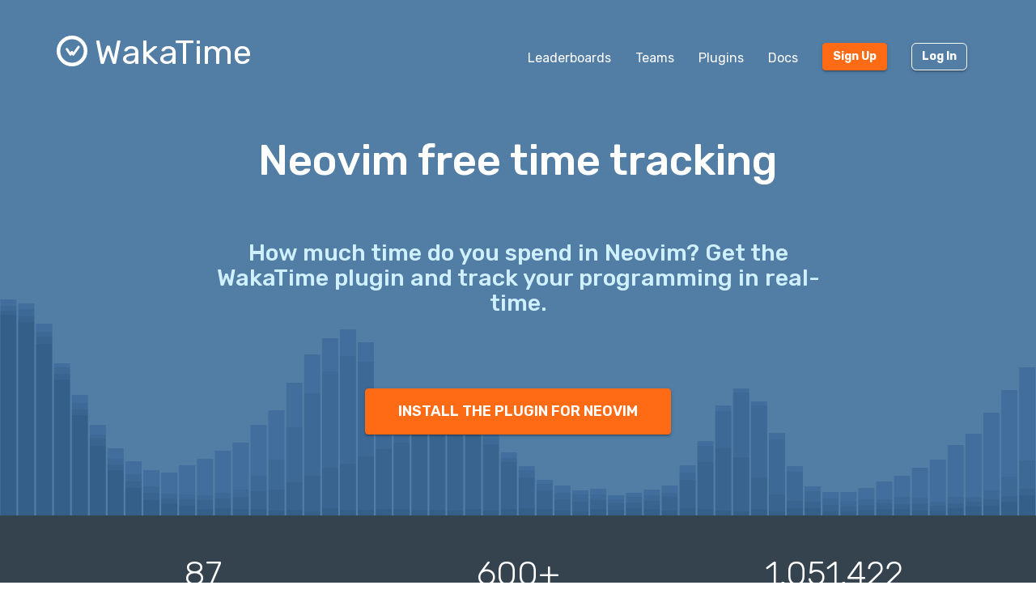

--- FILE ---
content_type: text/html; charset=utf-8
request_url: https://wakatime.com/neovim-free-time-tracking
body_size: 6797
content:
<!DOCTYPE html>
<html lang="en" data-placeholder-focus="false">
  <!--
                 ,▄▄▓██████▓▄▄,
             ▄▓███████████████████▄
          ▄████████▀▀▀╙╙╙╙▀▀▀████████▄
        ▄██████▀└              └▀██████▄
       ██████└                    └▀█████
      █████▀                        ╙█████µ
     █████¬                    ▄█▓    █████
    ╟████⌐      ╓▄           ╓███▀     ████▌
    █████       ███▌        ▓███─      █████
    █████        ▀███,,▓▓ ╓███▀        ╟████
    █████         └██████████`         █████
    ╙████▌          ▀██▀███▀          ▐████▌
     ╟████▄                          ╓█████
      ▀█████                        ▓█████
       ╙██████,                  ,▄█████▀
         ▀██████▓▄            ▄▓██████▀
           ╙████████████████████████▀
              ╙▀████████████████▀╙
                    └╙╙╙╙╙╙└─
-->
  <head>
    <meta charset="UTF-8" />
    <meta name="google" value="notranslate" />
    <meta http-equiv="Content-Language" content="en_US" />
    <title>Neovim free time tracking - WakaTime - Open source plugin for automatic time tracking</title>
    <meta name="viewport" content="width=device-width, initial-scale=1.0">
    <meta name="description" content="Open source IDE plugins for programmers.">
    <meta name="author" content="WakaTime">
    <meta name="hostname" content="wakatime.com">
    <link rel="author" href="/humans.txt" />
    <link rel="manifest" href="/site.webmanifest">
    <link rel="apple-touch-icon" sizes="180x180" href="/apple-touch-icon.png">
    <link rel="icon" type="image/png" sizes="32x32" href="/favicon-32x32.png">
    <link rel="icon" type="image/png" sizes="16x16" href="/favicon-16x16.png">
    <link rel="icon" type="image/png" sizes="192x192" href="/android-chrome-192x192.png">
    <link rel="icon" type="image/png" sizes="512x512" href="/android-chrome-512x512.png">
    <link rel="mask-icon" href="/safari-pinned-tab.svg" color="#527da4">
    <meta name="msapplication-TileColor" content="#2d89ef">
    <meta name="msapplication-TileImage" content="/mstile-150x150.png">
    <meta name="msapplication-config" content="/browserconfig.xml">
    <link rel="shortcut icon" type="image/x-icon" href="/favicon.ico">
    <meta name="theme-color" content="#ffffff">
    <meta name="referrer" content="strict-origin-when-cross-origin">
    <meta name="twitter:site" content="@WakaTime" />
    <meta name="twitter:domain" content="wakatime.com" />
    <meta property="og:site_name" content="WakaTime" />
    <meta property="og:locale" content="en_US" />
    <meta property="og:type" content="website" />
    <meta property="og:title" content="WakaTime - Dashboards for developers" />
    <meta property="og:description" content="Open source IDE plugins for programmers." />
    <link rel="preconnect" href="https://fonts.googleapis.com" />
    <link rel="preconnect" href="https://fonts.gstatic.com" crossorigin />
    <link href="https://fonts.googleapis.com/css2?family=Rubik:ital,wght@0,300;0,400;0,500;0,600;0,700;0,800;1,400&display=swap" rel="stylesheet"/ >
    <meta property="og:image" content="https://wakatime.com/static/img/fitbit-for-your-programming.png" />
    <link type="text/css" rel="stylesheet" href="/static/sdist/f86951d72d790f12487000921da5bad4.css">
    
  <link type="text/css" rel="stylesheet" href="/static/sdist/1b524524037b3d3adfe964613503b5c4.css">

    
  </head>

    <body  class="color_scheme-Light">

    
  
    
    
    
    
    
  
    
  
  
    
  
  
    
  
  
  
    
  
  
    
  
  
  
  
  
    
  
  
    
  
  
    
  

  <div class="waka-navbar navbar navbar-default navbar-dark navbar-static-top navbar-large  " role="navigation">
    <div class="container">
      <div class="navbar-header">
        <button type="button" class="navbar-toggle" data-toggle="collapse" data-target="#navbar-content">
          <span class="sr-only">Toggle navigation</span>
          
            <span class="fa fa-bars"></span>
          
        </button>
        
          <a class="navbar-brand" href="/">
            
              <img alt="WakaTime Logo" src="/static/img/wakatime-white.svg" />
            
            <span>WakaTime</span>
          </a>
        
      </div>

      
        <div id="navbar-content" class="collapse navbar-collapse navbar-right">
          
            <ul class="nav navbar-nav navbar-left">
              <li><a href="/leaders" class="navbar-link">Leaderboards</a></li>
              <li><a href="/teams" class="navbar-link">Teams</a></li>
              <li><a href="/plugins" class="navbar-link">Plugins</a></li>
              <li><a href="/developers" class="navbar-link">Docs</a></li>
            </ul>
          
          <ul class="nav navbar-nav">
            <li><a href="/signup" id="navbar-signup-btn" class="btn btn-orange btn-raised navbar-btn navbar-signup-btn">Sign Up</a></li>
            <li><a href="/login" class="btn btn-transparent btn-raised navbar-btn m-right-xs-30 m-right-sm-0">Log In</a></li>
          </ul>
          
            <ul class="nav navbar-nav hide-md">
              
              
              
              
              
              
              
              <li><a href="/leaders"><i class="fa fa-fw fa-trophy"></i>Leaderboards</a></li>
              <li><a href="/integrations"><i class="fa fa-fw fa-wrench"></i>Integrations</a></li>
              <li><a href="/plugins"><i class="fa fa-fw fa-plus-circle"></i>Supported IDEs</a></li>
              
              <li><a href="/developers">API Docs</a></li>
              <li><a href="/pricing">Pricing</a></li>
              <li><a href="/community">Community</a></li>
              <li><a href="/faq">FAQ</a></li>
            </ul>
          
        </div>
      


    </div>
  </div>


  


    <noscript>
  <div class="container">
    <div class="row" style="margin-top:80px;">
      <div class="alert alert-info">
        <p><strong>Oh Snap!</strong> WakaTime needs JavaScript for all the pretty graphs and charts.</p>
        <p>Please enable JavaScript in your browser to view the site.</p>
      </div>
    </div>
  </div>
</noscript>

    
  
  <div id="atf">
    <div id="bar-chart-bg"></div>
    <div class="container p-bottom-xs-10">

      <div class="row m-top-xs-60 m-bottom-xs-60">
        <div class="col-xs-12 center-xs">
          <h1>Neovim free time tracking</h1>
        </div>
      </div>
      <div class="row">
        <div class="col-xs-12 col-md-8 col-md-offset-2 center-xs">
          
            <h2>How much time do you spend in Neovim? Get the WakaTime plugin and track your programming in real-time.</h2>
          
        </div>
      </div>
      <div class="row m-top-xs-80 m-bottom-xs-90">
        <div class="col-xs-12 center-xs">
          <a href="/neovim" class="btn btn-cta btn-orange">INSTALL THE PLUGIN FOR NEOVIM</a>
        </div>
      </div>

    </div>
  </div>

  <a name="metrics"></a>
  <div id="metrics" class="metrics-dark p-top-xs-40 p-top-sm-50 p-bottom-xs-40 p-bottom-sm-60">
    
  
  <div class="container">
    <div class="row">
      <div class="col-xs-12 col-md-4 center-xs">
        <div class="metric-value m-bottom-xs-5 m-bottom-sm-0">87</div>
        <div class="metric-title">Editors Supported</div>
      </div>
      <div class="col-xs-12 col-md-4 center-xs">
        <div class="metric-value m-bottom-xs-5 m-bottom-sm-0">600+</div>
        <div class="metric-title">Languages Detected</div>
      </div>
      <div class="col-xs-12 col-md-4 center-xs">
        <div id="metric-hours" class="metric-value m-bottom-xs-5 m-bottom-sm-0">1,051,422</div>
        <div class="metric-title">Hours Coded this Week</div>
      </div>
    </div>
  </div>

  </div>

  <a name="features"></a>
  <div id="marketing-features" class="p-top-xs-40 p-top-sm-60 p-bottom-xs-40 p-bottom-sm-70">
    
  
    
  
  
    
  
  
    
  

  <div class="container">
    <div class="row">
      <div class="col-xs-12 col-md-4 center-xs right-md">
        <div class="marketing-feature">
          <span class="fa-stack fa-lg">
            <i class="fa fa-code fa-stack-1x"></i>
          </span>
          <h2>Measure Your Coding</h2>
          <div class="marketing-feature-text"> The WakaTime plugin for Neovim gives you real-time metrics per project, file, branch, commit, feature, operating system, language, etc.</div>
        </div>
      </div>
      <div class="col-xs-12 col-md-4 center-xs">
        <div class="marketing-feature">
          <span class="fa-stack fa-lg">
            <i class="fa fa-bar-chart-o fa-stack-1x"></i>
          </span>
          <h2>Gain Insights</h2>
          <div class="marketing-feature-text">Spend more time in JavaScript or Python? Your personal dashboard shows the metrics you care about.</div>
        </div>
      </div>
      <div class="col-xs-12 col-md-4 center-xs left-md">
        <div class="marketing-feature">
          <span class="fa-stack fa-lg">
            <i class="fa fa-line-chart fa-stack-1x"></i>
          </span>
          <h2>Improve Your Productivity</h2>
          <div class="marketing-feature-text">Compete with your friends on private <a href="/leaders">leaderboards</a>, improve your daily coding average, and check your rank against other WakaTime users.</div>
        </div>
      </div>
    </div>
    
      <div class="row m-top-xs-30 m-top-sm-50 page-title">
        <div class="col-xs-12 col-lg-8 col-lg-offset-2 center-xs">
          <a href="/signup" class="btn btn-cta">SIGN UP</a>
        </div>
      </div>
    
  </div>

  </div>

  <a name="testimonials"></a>
  <div id="testimonials" class="p-top-xs-40 p-top-sm-60 p-bottom-xs-40 p-bottom-sm-80">
    <div class="container">
      <div class="row m-bottom-xs-10 page-title">
        <div class="col-xs-12 center-xs">
          <h1 class="m-top-xs-0">Used by Top Companies</h1>
        </div>
      </div>
      <div class="row">
        
          
  
  
    

  <div class="container">
    <div class="row">
      
        

        <div class="testimonial col-xs-12 col-md-4  center-xs">
          <div class="row">
            <div class="col-xs-11 col-xs-offset-1 col-sm-12">
              <div class="testimonial-quote">
                <quotation><i class="fa fa-quote-left"></i>I love the insight WakaTime gives me on my projects. With WakaTime I know exactly where my time went down to the file.<i class="fa fa-quote-right"></i></quotation>
              </div>
            </div>
          </div>
          <div class="row">
            <div class="col-xs-2 col-xs-offset-1 col-sm-3 right-xs">
              <div class="testimonial-author-avatar">
                
                <a href="https://github.com/tj" target="_blank" rel="noopener nofollow"><img src="/static/img/testimonials/tjholowaychuk.png" alt="TJ Holowaychuk" class="img-circle img-responsive" loading="lazy" /></a>
                
              </div>
            </div>
            <div class="col-xs-9 col-sm-8 left-xs">
              <div class="testimonial-author">
                <a href="https://github.com/tj" target="_blank" rel="noopener nofollow">TJ Holowaychuk</a>
              </div>
              
                <div class="testimonial-author-caption">
                  Creator of Express.js
                </div>
              
            </div>
          </div>
        </div>
      
        

        <div class="testimonial col-xs-12 col-md-4  center-xs">
          <div class="row">
            <div class="col-xs-11 col-xs-offset-1 col-sm-12">
              <div class="testimonial-quote">
                <quotation><i class="fa fa-quote-left"></i>WakaTime is brilliant! It makes me so much more productive.<i class="fa fa-quote-right"></i></quotation>
              </div>
            </div>
          </div>
          <div class="row">
            <div class="col-xs-2 col-xs-offset-1 col-sm-3 right-xs">
              <div class="testimonial-author-avatar">
                
                <a href="https://wakatime.com/@DontBugMie" target="_blank" rel="noopener nofollow"><img src="/static/img/testimonials/maya-wright.png" alt="Maya Wright" class="img-circle img-responsive" loading="lazy" /></a>
                
              </div>
            </div>
            <div class="col-xs-9 col-sm-8 left-xs">
              <div class="testimonial-author">
                <a href="https://wakatime.com/@DontBugMie" target="_blank" rel="noopener nofollow">Maya Wright</a>
              </div>
              
                <div class="testimonial-author-caption">
                  Software engineer
                </div>
              
            </div>
          </div>
        </div>
      
        

        <div class="testimonial col-xs-12 col-md-4  center-xs">
          <div class="row">
            <div class="col-xs-11 col-xs-offset-1 col-sm-12">
              <div class="testimonial-quote">
                <quotation><i class="fa fa-quote-left"></i>You can’t improve what you don&#39;t measure. I use WakaTime to measure my coding and improve my productivity.<i class="fa fa-quote-right"></i></quotation>
              </div>
            </div>
          </div>
          <div class="row">
            <div class="col-xs-2 col-xs-offset-1 col-sm-3 right-xs">
              <div class="testimonial-author-avatar">
                
                <a href="http://robertfadams.com/" target="_blank" rel="noopener nofollow"><img src="/static/img/testimonials/robertadams.png" alt="Robert Adams" class="img-circle img-responsive" loading="lazy" /></a>
                
              </div>
            </div>
            <div class="col-xs-9 col-sm-8 left-xs">
              <div class="testimonial-author">
                <a href="http://robertfadams.com/" target="_blank" rel="noopener nofollow">Robert Adams</a>
              </div>
              
                <div class="testimonial-author-caption">
                  Software engineer
                </div>
              
            </div>
          </div>
        </div>
      
    </div>
  </div>

        
      </div>
    </div>
  </div>

  <a name="open-source"></a>
  <div id="open-source" class="p-top-xs-40 p-bottom-xs-40 p-top-sm-60">
    <div class="container-fluid">
      <div class="row m-bottom-xs-20">
        <div class="col-xs-12 center-xs">
          <h1 class="m-top-xs-0 p-right-xs-10"><i class="fa fa-github"></i> Open Source</h1>
        </div>
      </div>
      <div class="row">
        <div class="col-xs-12 col-sm-10 col-sm-offset-1 col-md-6 col-md-offset-3 col-lg-4 col-lg-offset-4 center-xs">
          <p>We value Open Source and make a point to release all our plugins on <a href="https://github.com/wakatime/vim-wakatime" target="_blank" rel="noopener">GitHub</a> under a BSD License.</p>
        </div>
      </div>
    </div>
  </div>

  
    <div class="p-bottom-xs-60">
      <div class="container-fluid">
        <div class="col-xs-12 col-sm-10 col-sm-offset-1 col-md-6 col-md-offset-3">
          <h3 class="m-top-xs-0">Install the plugin</h3>
          <p>
  <img src="/static/img/Vim-supported-brightgreen.svg" />
  <img src="/static/img/Neovim-supported-brightgreen.svg" />
  <img src="/static/img/MacVim-supported-brightgreen.svg" />
  <img src="/static/img/gVim-supported-brightgreen.svg" />
</p>

<h2 class="m-top-xs-50">
  Installing with Vundle<a name="vundle-install" href="#vundle-install" class="anchor"><i class="fa fa-link"></i></a>
</h2>
<ol>
  <li>
    <p>Install <a href="https://github.com/gmarik/vundle">Vundle</a> for Vim.</p>
  </li>
  <li>
    <p>From terminal run:</p>
    <p><code>echo "Plugin 'wakatime/vim-wakatime'" >> ~/.vimrc &amp;&amp; vim +PluginInstall</code></p>
  </li>
  <li>
    <p>Restart Vim and type <code>:WakaTimeApiKey</code></p>
  </li>
  <li>
    <p>Enter your <a class="api-key-link" href="/settings/api-key" target="_blank">API Key<i class="feather feather-external-link"></i></a>, then press <kbd>Enter</kbd></p>
  </li>
  <li><p>Use Vim and your coding activity will be displayed on your <a href="https://wakatime.com/dashboard">WakaTime Dashboard</a>.</p></li>
</ol>

<h2 class="m-top-xs-50">
  Installing with Lazy-Vim<a name="lazyvim-install" href="#lazyvim-install" class="anchor"><i class="fa fa-link"></i></a>
</h2>
<ol>
  <li><p>Install <a href="https://lazy.folke.io/installation">lazy.nvim</a> for NeoVim.</p></li>
  <li>
    <p>Add this line to your <a href="https://lazy.folke.io/spec/examples" target="_blank" rel="noopener">plugins.lua</a>:</p>
    <p><code>{ 'wakatime/vim-wakatime', lazy = false }</code></p>
  </li>
  <li>
    <p>Restart NeoVim and type <code>:WakaTimeApiKey</code></p>
  </li>
  <li>
    <p>Enter your <a class="api-key-link" href="/settings/api-key" target="_blank">API Key<i class="feather feather-external-link"></i></a>, then press <kbd>Enter</kbd></p>
  </li>
  <li><p>Use NeoVim and your coding activity will be displayed on your <a href="https://wakatime.com/dashboard">WakaTime Dashboard</a>.</p></li>
</ol>

<h2 class="m-top-xs-50">
  Installing with Pathogen<a name="pathogen-install" href="#pathogen-install" class="anchor"><i class="fa fa-link"></i></a>
</h2>
<ol>
  <li>
    <p>Install <a href="https://github.com/tpope/vim-pathogen">Pathogen</a> for Vim.</p>
  </li>
  <li>
    <p>From terminal run:</p>
    <p><code>cd ~/.vim/bundle &amp;&amp; git clone git://github.com/wakatime/vim-wakatime.git</code></p>
  </li>
  <li>
    <p>Restart Vim and type <code>:WakaTimeApiKey</code></p>
  </li>
  <li>
    <p>Enter your <a class="api-key-link" href="/settings/api-key" target="_blank">API Key<i class="feather feather-external-link"></i></a>, then press <kbd>Enter</kbd></p>
  </li>
  <li>
    <p>Type some code, then visit your <a href="https://wakatime.com/dashboard">WakaTime Dashboard</a> to see your stats!</p>
  </li>
</ol>

<h2 class="m-top-xs-50">
  Installing with Vim-Plug<a name="vim-plug-install" href="#vim-plug-install" class="anchor"><i class="fa fa-link"></i></a>
</h2>
<ol>
  <li>
    <p>Install <a href="https://github.com/junegunn/vim-plug#installation">vim-plug</a> for Vim.</p>
  </li>
  <li>
    <p>Add the plugin to your <code>~/.vimrc</code>:</p>
    <p><code>Plug 'wakatime/vim-wakatime'</code></p>
  </li>
  <li>
    <p>From terminal run:</p>
    <p><code>vim +PlugInstall</code></p>
  </li>
  <li>
    <p>Restart Vim and type <code>:WakaTimeApiKey</code></p>
  </li>
  <li>
    <p>Enter your <a class="api-key-link" href="/settings/api-key" target="_blank">API Key<i class="feather feather-external-link"></i></a>, then press <kbd>Enter</kbd></p>
  </li>
  <li>
    <p>Type some code, then visit your <a href="https://wakatime.com/dashboard">WakaTime Dashboard</a> to see your stats!</p>
  </li>
</ol>

<h2 class="m-top-xs-50">
  Installing for Neovim with Packer<a name="packer-install" href="#packer-install" class="anchor"><i class="fa fa-link"></i></a>
</h2>
<ol>
  <li>
    <p>Make sure <a href="https://github.com/wbthomason/packer.nvim#quickstart">packer.nvim</a> is installed.</p>
  </li>
  <li>
    <p>Add the plugin to your <code>~/.config/nvim/lua/plugins.lua</code>:</p>
    <p><code>use 'wakatime/vim-wakatime'</code></p>
  </li>
  <li>
    <p>Restart NeoVim and type <code>:WakaTimeApiKey</code></p>
  </li>
  <li>
    <p>Enter your <a class="api-key-link" href="/settings/api-key" target="_blank">API Key<i class="feather feather-external-link"></i></a>, then press <kbd>Enter</kbd></p>
  </li>
  <li>
    <p>Type some code, then visit your <a href="https://wakatime.com/dashboard">WakaTime Dashboard</a> to see your stats!</p>
  </li>
</ol>

<h2 class="m-top-xs-50">
  Installing for SpaceVim<a name="spacevim-install" href="#spacevim-install" class="anchor"><i class="fa fa-link"></i></a>
</h2>
<ol>
  <li>
    <p>Edit your <a href="https://spacevim.org/quick-start-guide/#configuration">~/.SpaceVim.d/init.toml</a> file adding the following lines:</p>
    <p><code>[[custom_plugins]]
repo = "wakatime/vim-wakatime"
merged = false</code></p>
  </li>
  <li>
    <p>Restart SpaceVim and type <code>:WakaTimeApiKey</code></p>
  </li>
  <li>
    <p>Enter your <a class="api-key-link" href="/settings/api-key" target="_blank">API Key<i class="feather feather-external-link"></i></a>, then press <kbd>Enter</kbd></p>
  </li>
  <li><p>Use SpaceVim and your coding activity will be displayed on your <a href="https://wakatime.com/dashboard">WakaTime Dashboard</a>.</p></li>
</ol>
        </div>
      </div>
    </div>
  

  <div id="bottom-cta" class="m-bottom-xs-50 m-bottom-md-70">
    <div class="container-fluid">
      <div class="row">
        <div class="col-xs-12 center-xs">
          <a href="/signup" class="btn btn-cta btn-orange">GET STARTED</a>
        </div>
      </div>
    </div>
  </div>


  
  
    
    
    
    
  
    
  
  
  
  
  
    
      
    
  

  <footer id="footer" class="  footer-lg ">
    <div class="container">
      
        <div class="row">
          <div class="col-xs-12 col-md-3">
            <ul>
              <li class="title p-left-md-10"><img alt="WakaTime Logo" class="waka-logo" src="/static/img/wakatime.svg" /><span>WakaTime</span></li>
              <li class="p-left-md-10"><a href="/plugins">IDE Plugins</a></li>
              <li class="p-left-md-10"><a href="/mac">Mac</a> / <a href="/windows">Windows</a></li>
              <li class="p-left-md-10"><a href="/chrome">Chrome</a> / <a href="/firefox">Firefox</a></li>
              <li class="m-top-md-30"><a href="/plugins" class="btn btn-cta btn-blue">Download<i class="fa fa-download m-left-xs-5"></i></a></li>
            </ul>
          </div>
          <div class="col-xs-12 col-md-2">
            <ul>
              <li class="title">COMPANY</li>
              <li><a href="/about">About</a></li>
              <li><a href="/blog">Blog</a></li>
              <li><a href="/logos-and-usage">Logos &amp; Brand</a></li>
              <li><a href="/terms">Terms</a> / <a href="/privacy">Privacy</a></li>
              <li><a href="https://status.wakatime.com">Status</a></li>
              <li class="credit">&copy; 2026 WakaTime</li>
            </ul>
          </div>
          <div class="col-xs-12 col-md-2">
            <ul>
              <li class="title">PRODUCT</li>
              <li><a href="/leaders">Leaderboards</a></li>
              <li><a href="/goals">Goals</a></li>
              <li><a href="/integrations">Integrations</a></li>
              <li><a href="/teams">Teams</a></li>
              <li><a href="/education">Education</a></li>
              <li><a href="/pricing">Pricing</a></li>
            </ul>
          </div>
          <div class="col-xs-12 col-md-2">
            <ul>
              <li class="title">LEARN</li>
              <li><a href="/developers">API Docs</a></li>
              <li><a href="/troubleshooting">Troubleshooting</a></li>
              <li><a href="/faq">FAQ</a></li>
              <li><a href="/plugins/status">Plugin Status</a></li>
              <li><a href="/help/creating-plugin">Create a Plugin</a></li>
              <li><a href="https://wakatime.io">Video Tutorials</a></li>
            </ul>
          </div>
          <div class="col-xs-12 col-md-2">
            <ul>
              <li class="title">COMMUNITY</li>
              <li><a href="/community"><i class="fa fa-fw fa-sm fa-code m-right-xs-5"></i>Third-Party</a></li>
              <li><a href="https://github.com/wakatime" rel="noopener noreferrer"><i class="fa fa-fw fa-sm fa-github m-right-xs-5"></i>GitHub</a></li>
              <li><a href="https://www.reddit.com/r/WakaTime/" rel="noopener noreferrer"><i class="fa fa-fw fa-sm fa-reddit-square m-right-xs-5"></i>reddit</a></li>
              <li><a href="https://x.com/intent/user?screen_name=WakaTime" rel="noopener noreferrer"><span class="m-right-xs-5" style="display:inline-block;position:relative;text-align:center;"><svg class="x-icon" style="width:1.28571429em;text-align:center;" role="img" viewBox="0 0 24 24" xmlns="http://www.w3.org/2000/svg"><title>X</title><path d="M18.901 1.153h3.68l-8.04 9.19L24 22.846h-7.406l-5.8-7.584-6.638 7.584H.474l8.6-9.83L0 1.154h7.594l5.243 6.932ZM17.61 20.644h2.039L6.486 3.24H4.298Z"/></svg></span>X</a></li>
              <li><a href="https://wonderful.dev/c/WakaTime" rel="noopener noreferrer"><span class="m-right-xs-5" style="display:inline-block;position:relative;text-align:center;"><svg class="wonderfuldev-icon" style="width:1.205em;text-align:center;top:2px;left:1px;"
 role="img"
 viewBox="0 0 410 199"
 xmlns="http://www.w3.org/2000/svg">
<g>
<path d="M276.673 20.96C276.673 58.83 265.583 100.11 247.003 131.38C237.573 147.25 226.483 160.44 213.963 170.81C198.153 162.65 186.183 151.77 179.153 144.38C191.373 136.56 202.013 125.06 210.983 109.97C228.523 80.45 234.773 44.63 234.773 20.96C234.773 9.38 244.153 0 255.723 0C267.293 0 276.673 9.38 276.673 20.96Z" />
<path d="M213.963 170.81C193.003 188.19 167.993 197.7 139.933 198.72C138.873 198.76 137.803 198.78 136.733 198.78C106.703 198.78 74.4734 183.57 49.8934 157.65C28.5134 135.12 2.52341 93.55 0.0134129 23.49C-0.396587 11.92 8.64341 1.21001 20.2034 0.800011C20.4534 0.790011 20.7134 0.790009 20.9634 0.790009C32.1934 0.790009 41.4834 10.68 41.8934 21.99C43.9234 78.96 63.8934 111.53 80.2934 128.82C100.663 150.31 123.663 157.41 138.403 156.85C153.473 156.3 167.083 152.13 179.153 144.38C186.183 151.77 198.153 162.65 213.963 170.81Z" />
<path d="M270.043 198.78C240.013 198.78 207.783 183.57 183.203 157.65C161.833 135.11 135.833 93.55 133.333 23.49C132.923 11.93 141.953 2.22 153.523 1.8C153.773 1.79 154.033 1.79 154.283 1.79C165.503 1.79 174.803 10.68 175.203 21.99C177.243 78.96 197.213 111.53 213.603 128.82C233.983 150.31 256.973 157.41 271.713 156.85C302.043 155.74 326.463 139.97 344.293 109.97C361.833 80.45 368.083 44.63 368.083 20.95C368.083 9.38 377.463 0 389.033 0C400.603 0 409.983 9.38 409.983 20.95C409.983 58.83 398.893 100.11 380.313 131.37C355.103 173.79 318.083 197.08 273.243 198.72C272.183 198.76 271.113 198.78 270.043 198.78Z" />
</g>
</svg></span>wonderful.dev</a></li>
              <li><a href="https://wakateam.com/" rel="noopener noreferrer"><i class="fa fa-fw fa-sm fa-users m-right-xs-5"></i>wakateam.com</a></li>
            </ul>
          </div>
        </div>
      
    </div>
  </footer>

  



    
      
    

    

    

    <script type="text/javascript" src="/static/sdist/24e7736ce57ffa79cd4817cc98929f28.js"></script>

    
      
  

      
  

      
  

      
  

      
  

    

    
    
  <script type="text/javascript" src="/static/sdist/0027827d77acac0b50c9f3fc5dae9179.js"></script>

  



    
      
  

    

    
      
    

    
    

  </body>
</html>

--- FILE ---
content_type: text/css
request_url: https://wakatime.com/static/sdist/1b524524037b3d3adfe964613503b5c4.css
body_size: 8728
content:

#testimonials{background:#35434f;background-color:#35434f;color:#d7dadd;width:100%}#testimonials.testimonials-white{background:#fff;background-color:#fff;color:#000}#testimonials.testimonials-white h1{color:#000}#testimonials.testimonials-white .testimonial{color:#000}#testimonials.testimonials-white .testimonial .testimonial-author a{color:#000}#testimonials.testimonials-darkblue{background:#35434f;background-color:#35434f;color:#d7dadd}#testimonials.testimonials-darkblue h1{color:#d7dadd}#testimonials.testimonials-darkblue .testimonial{color:#d7dadd}#testimonials.testimonials-darkblue .testimonial .testimonial-author a{color:#d7dadd}#testimonials.testimonials-blue{background:#527da4;background-color:#527da4;color:#fff}#testimonials.testimonials-blue h1{color:#fff}#testimonials.testimonials-blue .testimonial{color:#fff}#testimonials.testimonials-blue .testimonial .testimonial-author a{color:#fff}#testimonials.testimonials-blue .testimonial quotation i.fa-quote-left{color:#dbdbdb}#testimonials.testimonials-blue .testimonial quotation i.fa-quote-right{color:#dbdbdb}#testimonials h1{font-size:2.25rem;font-weight:300}#testimonials .testimonial quotation{display:inline-block;padding-top:20px;padding-bottom:20px;font-size:20px;font-weight:400;padding-right:20px}#testimonials .testimonial quotation i.fa-quote-left{position:relative;top:-10px;left:-15px;color:#979da3}#testimonials .testimonial quotation i.fa-quote-right{position:relative;bottom:-10px;right:-10px;color:#979da3;display:inline}#testimonials .testimonial .testimonial-author-avatar .fa-minus{font-size:12px;margin-right:-5px}#testimonials .testimonial .testimonial-author-avatar a{right:-13px;position:relative;top:-5px}#testimonials .testimonial .testimonial-author{font-size:16px;font-weight:600}#testimonials .testimonial .testimonial-author-caption{font-size:14px;font-weight:400}@media (max-width:991px){#testimonials .testimonial{margin-bottom:20px}}#testimonials .carousel{padding-bottom:20px}#testimonials .carousel .carousel-indicators{bottom:-20px}#testimonials .carousel quotation{padding-right:0}#testimonials .carousel .testimonial-author-wrapper{margin-bottom:25px}.data-collected{color:#333333}.data-collected a.text-muted{color:#c9c9c9}.data-collected a.text-muted:focus{color:#c9c9c9;text-decoration:none}.data-collected a.text-muted:hover{color:#a6a6a6;cursor:pointer}.data-collected #data-collected-modal ul{color:#333333;display:inline-block;text-align:left;list-style:circle;font-size:1.3rem;font-weight:300;padding-left:24px}.data-collected #data-collected-modal ul li{padding-top:0px;padding-bottom:0px;font-size:16px;font-weight:400}.feature-block h1{font-size:2.8rem;font-weight:500;margin-top:0}.feature-block h2{font-weight:300;font-size:1.9rem;margin-top:0;margin-bottom:0}@media (max-width:991px){.feature-block h2{margin-bottom:20px}}.feature-block h2 b,.feature-block h2 strong{font-weight:500}.feature-block .btn{font-size:1.125rem;padding-top:15px;padding-bottom:15px;padding-right:40px;padding-left:40px}.feature-block ul{display:inline-block;text-align:left;list-style:circle;font-size:1.3rem;font-weight:400;padding-left:24px}.feature-block ul li{padding-top:10px;padding-bottom:10px}.feature-block ul.checks{display:inline-block;text-align:left;list-style:none;font-size:18px}.feature-block ul.checks li{padding-top:0;padding-bottom:0}.feature-block ul.checks li i.fa-check{margin-right:5px;color:#2c912c;font-weight:300}.feature-block.feature-block-white{background:#fff;background-color:#fff;color:#000}.feature-block.feature-block-darkblue{background:#35434f;background-color:#35434f;color:#fff}.feature-block.feature-block-darkblue h1 a,.feature-block.feature-block-darkblue h2 a,.feature-block.feature-block-darkblue h3 a,.feature-block.feature-block-darkblue h4 a{color:#fff}.feature-block.feature-block-darkblue h1 a:hover,.feature-block.feature-block-darkblue h2 a:hover,.feature-block.feature-block-darkblue h3 a:hover,.feature-block.feature-block-darkblue h4 a:hover{color:#d6d6d6}.feature-block.feature-block-blue{background:#527da4;background-color:#527da4;color:#fff}.feature-block.feature-block-blue h1 a,.feature-block.feature-block-blue h2 a,.feature-block.feature-block-blue h3 a,.feature-block.feature-block-blue h4 a{color:#fff}.feature-block.feature-block-blue h1 a:hover,.feature-block.feature-block-blue h2 a:hover,.feature-block.feature-block-blue h3 a:hover,.feature-block.feature-block-blue h4 a:hover{color:#d6d6d6}#atf{background:#527da4;background-color:#527da4;background-position:0% 100%;background-size:cover;background-repeat:no-repeat;position:relative}#atf #bar-chart-bg{position:absolute;top:0;left:0;width:100%;height:100%;overflow-x:hidden;overflow-y:hidden}#atf h1,#atf h2{margin-top:0}#atf h1{font-size:3.25rem;font-weight:500;color:#fff}#atf h2{font-size:1.8rem;font-weight:500;color:#cff0ff;text-transform:none}#atf .axis path,#atf .axis line{fill:none;stroke:#000;shape-rendering:crispEdges}#screenshot{background:#35434f;background-color:#35434f;color:#fff;width:100%}#screenshot img{display:inline-block}@media (min-width:992px){#screenshot img{min-height:400px}}#editors{width:100%;background:#335f88;background-color:#335f88;color:#fff}@media (max-width:991px){#editors{padding-top:40px;padding-bottom:40px}}@media (max-width:991px){#editors{display:none}}.section h1{font-size:2.25rem;font-weight:300}.section h2{font-size:1.3rem;margin-top:0;margin-bottom:0}#metrics{width:100%;background:#fff;background-color:#fff}#metrics a{text-decoration:none}#metrics a:hover{text-decoration:none}#metrics.metrics-dark{color:#fff;background:#35434f;background-color:#35434f}#metrics.metrics-dark a{color:#fff}#metrics.metrics-dark a:hover{color:#fff}#metrics.metrics-dark a:focus{color:#fff}#metrics.metrics-dark a:active{color:#fff}#metrics.metrics-dark .metric-title{color:#d7dadd}#metrics.metrics-dark .metric-title a{color:#d7dadd}#metrics.metrics-dark .metric-title a:hover{color:#d7dadd}#metrics .metric-value{font-size:42px;line-height:44px;font-weight:300;white-space:nowrap}@media (max-width:991px){#metrics .metric-value{white-space:inherit}}#metrics .metric-title{font-size:20px;font-weight:300}@media (max-width:991px){#metrics .metric-title{position:relative;top:-10px;margin-bottom:20px}}#metrics .metric-title a{text-decoration:none}#metrics .metric-title a:hover{text-decoration:none}.overlapping{width:100%;padding-left:8.33333333%;padding-right:8.33333333%;position:relative}.overlapping #metrics{position:relative;top:-110px;margin-bottom:-110px;border-radius:6px;box-shadow:0 3px 6px rgba(0,0,0,0.16),0 3px 6px rgba(0,0,0,0.23);-webkit-box-shadow:0 3px 6px rgba(0,0,0,0.16),0 3px 6px rgba(0,0,0,0.23)}@media (max-width:991px){.overlapping{padding-left:0;padding-right:0}.overlapping #metrics{width:100%;top:0;margin-bottom:20px;border-radius:0;box-shadow:none;-webkit-box-shadow:none}}@media (max-width:1199px){.overlapping #metrics .metric-value{font-size:30px;line-height:44px;font-weight:300}.overlapping #metrics .metric-title{font-size:18px;font-weight:300}}#marketing-features{width:100%}#marketing-features .btn{color:#fff;font-size:1.125rem;padding-top:15px;padding-bottom:15px;padding-right:30px;padding-left:30px}#marketing-features .marketing-feature{font-size:1rem;position:relative;text-align:left}#marketing-features .marketing-feature .fa-stack{position:absolute;top:0px;left:0px;border-radius:50%;behavior:url(/static/css/PIE.htc);padding:20px;background:#fff;border:2px solid #000;text-align:center;width:1.28571429em;height:1.28571429em}#marketing-features .marketing-feature .fa-stack i.fa{width:1.28571429em;height:1.28571429em;position:absolute;top:-1px;left:6px}#marketing-features .marketing-feature h2{position:absolute;left:58px;display:inline-block;margin-top:0;white-space:nowrap;font-size:1.5rem}@media (max-width:991px){#marketing-features .marketing-feature h2{white-space:inherit;font-size:1.2rem}}#marketing-features .marketing-feature .marketing-feature-text{padding-left:60px;padding-top:34px;font-size:1rem;color:#696969}@media (max-width:991px){#marketing-features .marketing-feature{margin-bottom:20px}}.cta-section .btn{color:#fff;font-size:1.125rem;padding-top:15px;padding-bottom:15px;padding-right:30px;padding-left:30px}.navbar{padding-top:30px}.navbar.navbar-large .navbar-header a.navbar-brand{line-height:20px}.navbar.navbar-large .navbar-header a.navbar-brand img{height:38px;width:38px}.navbar.navbar-large .navbar-header a.navbar-brand span{font-size:42px;position:relative;top:11px;font-weight:400;padding-left:5px}@media (max-width:991px){.navbar.navbar-large .navbar-header a.navbar-brand{padding-top:8px}}#features.feature-block h1{font-size:2.25rem;font-weight:300}#features.feature-block ul{font-size:20px}ul.checks{display:inline-block;text-align:left;list-style:none;font-size:20px;padding-left:10px}ul.checks li{padding-top:0;padding-bottom:0}ul.checks li i{color:#2c912c;font-weight:bold;padding-right:10px}@media (max-width:767px){ul.checks{font-size:18px}}

--- FILE ---
content_type: image/svg+xml
request_url: https://wakatime.com/static/img/Neovim-supported-brightgreen.svg
body_size: 528
content:
<svg xmlns="http://www.w3.org/2000/svg" xmlns:xlink="http://www.w3.org/1999/xlink" width="116" height="20"><linearGradient id="b" x2="0" y2="100%"><stop offset="0" stop-color="#bbb" stop-opacity=".1"/><stop offset="1" stop-opacity=".1"/></linearGradient><clipPath id="a"><rect width="116" height="20" rx="3" fill="#fff"/></clipPath><g clip-path="url(#a)"><path fill="#555" d="M0 0h51v20H0z"/><path fill="#4c1" d="M51 0h65v20H51z"/><path fill="url(#b)" d="M0 0h116v20H0z"/></g><g fill="#fff" text-anchor="middle" font-family="DejaVu Sans,Verdana,Geneva,sans-serif" font-size="11"><text x="25.5" y="15" fill="#010101" fill-opacity=".3">Neovim</text><text x="25.5" y="14">Neovim</text><text x="82.5" y="15" fill="#010101" fill-opacity=".3">supported</text><text x="82.5" y="14">supported</text></g></svg>

--- FILE ---
content_type: image/svg+xml
request_url: https://wakatime.com/static/img/gVim-supported-brightgreen.svg
body_size: 524
content:
<svg xmlns="http://www.w3.org/2000/svg" xmlns:xlink="http://www.w3.org/1999/xlink" width="104" height="20"><linearGradient id="b" x2="0" y2="100%"><stop offset="0" stop-color="#bbb" stop-opacity=".1"/><stop offset="1" stop-opacity=".1"/></linearGradient><clipPath id="a"><rect width="104" height="20" rx="3" fill="#fff"/></clipPath><g clip-path="url(#a)"><path fill="#555" d="M0 0h39v20H0z"/><path fill="#4c1" d="M39 0h65v20H39z"/><path fill="url(#b)" d="M0 0h104v20H0z"/></g><g fill="#fff" text-anchor="middle" font-family="DejaVu Sans,Verdana,Geneva,sans-serif" font-size="11"><text x="19.5" y="15" fill="#010101" fill-opacity=".3">gVim</text><text x="19.5" y="14">gVim</text><text x="70.5" y="15" fill="#010101" fill-opacity=".3">supported</text><text x="70.5" y="14">supported</text></g></svg>

--- FILE ---
content_type: image/svg+xml
request_url: https://wakatime.com/static/img/wakatime-white.svg
body_size: 1250
content:
<svg width="340" height="340" viewBox="0 0 340 340" fill="none" xmlns="http://www.w3.org/2000/svg">
<path fill-rule="evenodd" clip-rule="evenodd" d="M170 20C87.156 20 20 87.156 20 170C20 252.844 87.156 320 170 320C252.844 320 320 252.844 320 170C320 87.156 252.844 20 170 20V20V20Z" stroke="white" stroke-width="40"/>
<path d="M190.183 213.541C188.74 215.443 186.576 216.667 184.151 216.667C183.913 216.667 183.677 216.651 183.443 216.627C183.042 216.579 182.823 216.545 182.606 216.497C182.337 216.434 182.137 216.375 181.94 216.308C181.561 216.176 181.392 216.109 181.228 216.035C180.843 215.849 180.707 215.778 180.572 215.701C180.205 215.478 180.109 215.412 180.014 215.345C179.856 215.233 179.698 215.117 179.547 214.992C179.251 214.746 179.147 214.65 179.044 214.552C178.731 214.241 178.531 214.018 178.341 213.785C177.982 213.331 177.69 212.888 177.438 212.415L168.6 198.214L159.766 212.415C158.38 214.939 155.874 216.667 152.995 216.667C150.106 216.667 147.588 214.926 146.243 212.346L107.607 156.061C106.337 154.529 105.556 152.499 105.556 150.258C105.556 145.514 109.043 141.665 113.344 141.665C116.127 141.665 118.564 143.282 119.942 145.708L152.555 193.9L161.735 178.952C163.058 176.288 165.626 174.478 168.575 174.478C171.273 174.478 173.652 175.996 175.049 178.298L184.517 193.839L235.684 120.583C237.075 118.226 239.475 116.667 242.213 116.667C246.514 116.667 250 120.514 250 125.258C250 127.332 249.337 129.232 248.23 130.715L190.183 213.541V213.541Z" fill="white" stroke="white" stroke-width="10"/>
</svg>


--- FILE ---
content_type: image/svg+xml
request_url: https://wakatime.com/static/img/MacVim-supported-brightgreen.svg
body_size: 528
content:
<svg xmlns="http://www.w3.org/2000/svg" xmlns:xlink="http://www.w3.org/1999/xlink" width="118" height="20"><linearGradient id="b" x2="0" y2="100%"><stop offset="0" stop-color="#bbb" stop-opacity=".1"/><stop offset="1" stop-opacity=".1"/></linearGradient><clipPath id="a"><rect width="118" height="20" rx="3" fill="#fff"/></clipPath><g clip-path="url(#a)"><path fill="#555" d="M0 0h53v20H0z"/><path fill="#4c1" d="M53 0h65v20H53z"/><path fill="url(#b)" d="M0 0h118v20H0z"/></g><g fill="#fff" text-anchor="middle" font-family="DejaVu Sans,Verdana,Geneva,sans-serif" font-size="11"><text x="26.5" y="15" fill="#010101" fill-opacity=".3">MacVim</text><text x="26.5" y="14">MacVim</text><text x="84.5" y="15" fill="#010101" fill-opacity=".3">supported</text><text x="84.5" y="14">supported</text></g></svg>

--- FILE ---
content_type: image/svg+xml
request_url: https://wakatime.com/static/img/Vim-supported-brightgreen.svg
body_size: 519
content:
<svg xmlns="http://www.w3.org/2000/svg" xmlns:xlink="http://www.w3.org/1999/xlink" width="96" height="20"><linearGradient id="b" x2="0" y2="100%"><stop offset="0" stop-color="#bbb" stop-opacity=".1"/><stop offset="1" stop-opacity=".1"/></linearGradient><clipPath id="a"><rect width="96" height="20" rx="3" fill="#fff"/></clipPath><g clip-path="url(#a)"><path fill="#555" d="M0 0h31v20H0z"/><path fill="#4c1" d="M31 0h65v20H31z"/><path fill="url(#b)" d="M0 0h96v20H0z"/></g><g fill="#fff" text-anchor="middle" font-family="DejaVu Sans,Verdana,Geneva,sans-serif" font-size="11"><text x="15.5" y="15" fill="#010101" fill-opacity=".3">Vim</text><text x="15.5" y="14">Vim</text><text x="62.5" y="15" fill="#010101" fill-opacity=".3">supported</text><text x="62.5" y="14">supported</text></g></svg>